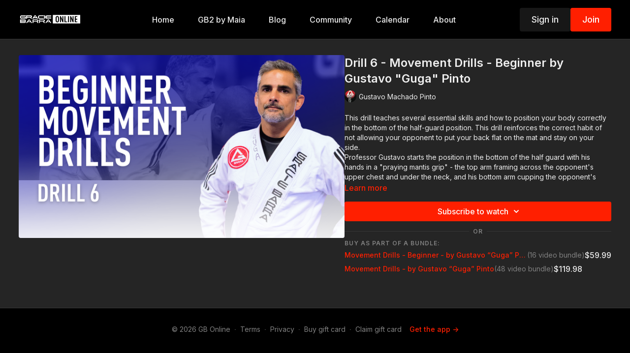

--- FILE ---
content_type: text/vnd.turbo-stream.html; charset=utf-8
request_url: https://online.graciebarra.com/programs/drill-6-movement-drills-beginner-by-gustavo-pinto.turbo_stream?playlist_position=sidebar&preview=false
body_size: -252
content:
<turbo-stream action="update" target="program_show"><template>
  <turbo-frame id="program_player">
      <turbo-frame id="program_content" src="/programs/drill-6-movement-drills-beginner-by-gustavo-pinto/program_content?playlist_position=sidebar&amp;preview=false">
</turbo-frame></turbo-frame></template></turbo-stream>

--- FILE ---
content_type: text/vnd.turbo-stream.html; charset=utf-8
request_url: https://online.graciebarra.com/programs/drill-6-movement-drills-beginner-by-gustavo-pinto/program_content?playlist_position=sidebar&preview=false
body_size: 9830
content:
<turbo-stream action="update" target="program_content"><template><div class="hidden"
     data-controller="integrations"
     data-integrations-facebook-pixel-enabled-value="true"
     data-integrations-google-tag-manager-enabled-value="false"
     data-integrations-google-analytics-enabled-value="true"
>
  <span class="hidden"
        data-integrations-target="gTag"
        data-event="ViewContent"
        data-payload-attributes='["content_name"]'
        data-payload-values='[&quot;Drill 6 - Movement Drills - Beginner by Gustavo \&quot;Guga\&quot; Pinto&quot;]'
  ></span>
  <span class="hidden"
        data-integrations-target="fbPx"
        data-event="ViewContent"
        data-payload-attributes='["content_name"]'
        data-payload-values='[&quot;Drill 6 - Movement Drills - Beginner by Gustavo \&quot;Guga\&quot; Pinto&quot;]'
  ></span>
</div>

<div
  id="program-controller"
  class='container hotwired'
  data-controller="program program-details-modal"
  data-program-id="1984826"
>
    
<ds-modal no-background="" size="small" with-close-icon id="more-details-modal" data-action="close->program-details-modal#closeDetailModal">
  <div class="bg-ds-default">
    <div class="p-6 pb-0 max-h-[calc(100vh-190px)] overflow-y-auto">
      <p class="text-ds-default text-ds-large-bold mb-4">Drill 6 - Movement Drills - Beginner by Gustavo &quot;Guga&quot; Pinto</p>
      <p class="text-ds-small-semi-bold-uppercase text-ds-muted mb-4">About</p>
      <div class="content-description text-ds-base-regular text-ds-default mb-6" data-program-details-modal-target="modalContent"></div>
      <div class="p-4 bg-ds-overlay flex flex-col gap-2 rounded overflow-x-auto">
          <div class="flex w-full gap-2">
            <div class="text-ds-small-medium text-ds-default w-[100px]">Duration</div>
            <div class="text-ds-micro-semi-bold text-ds-subtle bg-ds-inverted rounded px-1 pt-[0.15rem]">00:03:33</div>
          </div>
        <div class="flex w-full gap-2">
          <div class="text-ds-small-medium text-ds-default w-[100px]">Released</div>
          <div class="text-ds-small-regular text-ds-default">December 2022</div>
        </div>
      </div>
    </div>
    <div class="text-right p-6 pt-2">
      <ds-button variant="primary" onclick="document.getElementById('more-details-modal').close()">Close</ds-button>
    </div>
  </div>
</ds-modal>

<div class="flex flex-col lg:flex-row gap-x-12 mb-6 lg:mb-0">
    <div class="h-full w-full lg:w-[55%] relative">
        <img
          src="https://alpha.uscreencdn.com/images/programs/1984826/horizontal/BEGINNER_DRILL_6.1671196015.png?auto=webp&width=700"
          srcset="https://alpha.uscreencdn.com/images/programs/1984826/horizontal/BEGINNER_DRILL_6.1671196015.png?auto=webp&width=700,
                  https://alpha.uscreencdn.com/images/programs/1984826/horizontal/BEGINNER_DRILL_6.1671196015.png?auto=webp&width=1050 2x"
          alt="Drill 6 - Movement Drills - Beginner by Gustavo &quot;Guga&quot; Pinto"
          class="aspect-video rounded h-auto w-full"
        >
    </div>
  <div id="program_about" class="w-full lg:w-[45%] lg:mb-5">
      <h1 class="text-ds-title-2-semi-bold mt-2 lg:mt-0">
        Drill 6 - Movement Drills - Beginner by Gustavo &quot;Guga&quot; Pinto
      </h1>
      <div class="mt-2">
        <span class="inline-block">
            <ds-avatar
              style="--ds-avatar-size: 1.5rem;"
              class="inline-block "
              size="xxxs"
              url="https://alpha.uscreencdn.com/images/author/59110/small_261395946_5217510458275986_1083031241404952778_n.1670524283.jpg"
              text="Gustavo Machado Pinto">
            </ds-avatar>
        </span>
        <span class="inline-block align-super text-ds-default text-ds-small-regular">
          Gustavo Machado Pinto
        </span>
      </div>
    <div class="mt-4 text-ds-small-regular">
      <div  class="content-description line-clamp-3 max-h-[60px] xl:line-clamp-[7] xl:max-h-[140px] xl:aria-expanded:line-clamp-[11] xl:aria-expanded:max-h-[220px]" data-program-details-modal-target="description">
        <p>This drill teaches several essential skills and how to position your body correctly in the bottom of the half-guard position. This drill reinforces the correct habit of not allowing your opponent to put your back flat on the mat and stay on your side.&nbsp;&nbsp;</p><p>Professor Gustavo starts the position in the bottom of the half guard with his hands in a "praying mantis grip" - the top arm framing across the opponent's upper chest and under the neck, and his bottom arm cupping the opponent's biceps to prevent the opponent from controlling his head.&nbsp;</p><p>Professor Gustavo bridges into the opponent to create space to pummel his top arm inside to get an underhook on the opponent and get onto his side. The opponent repummels his arm to recover the underhook and flatten Professor Gustavo onto his back. Professor Gustavo repeats the drill by bridging into the opponent punching his head away to create the space, curling his body, and hiding his head inside.</p><p><br></p>
      </div>
      <ds-button variant="text" data-action="click->program-details-modal#openDetailModal" class="cursor-pointer">Learn more</ds-button>
    </div>
    <div class="mt-4 flex flex-col sm:flex-row gap-2 ">
            <ds-dropdown data-test="subscriptions-list" float="center" sm="float:left" class="w-full">
              <ds-button class="w-full" slot="control" variant="primary">
                  Subscribe to watch
                <ds-icon slot="after" name="chevron-down"></ds-icon>
              </ds-button>
              <div
                slot="content"
                class="p-6 pt-4 w-screen max-w-screen-md sm:max-w-lg box-border sm:w-auto"
              >
                <p class="text-ds-small-regular mb-4">Select a membership:</p>
                  <a
                    href="/checkout/new?o=74225"
                    data-turbo-frame="_top"
                    class="mb-4 last:mb-0 rounded w-full border border-solid border-ds-default flex hover:opacity-70 transition-opacity"
                  >
                      <div class="h-[4rem] sm:h-[7rem] max-w-[112px] w-full sm:max-w-[192px] flex shrink-0">
                        <img class="h-full max-w-full max-h-full rounded-l mr-auto" src="https://alpha.uscreencdn.com/images/offer/74225/2.1684288232.png">
                      </div>
                    <div class="py-1 px-2 sm:px-3 sm:py-3 flex flex-col items-start justify-center w-full">
                      <p class="text-ds-tiny-bold-uppercase text-primary">
                        Monthly
                      </p>
                      <p class="!hidden sm:!block text-ds-tiny-regular mb-1 max-x-[2rem] overflow-hidden">
                        Training Pass (Monthly)
                      </p>
                        <div class="flex flex-col items-start">
                          <span class="text-ds-base-semi-bold">
                            Free for 7 days
                          </span>
                          <span class="text-ds-tiny-regular text-ds-muted sm:whitespace-nowrap">
                            USD $24.99/month after trial
                          </span>
                        </div>
                    </div>
                  </a>
                  <a
                    href="/checkout/new?o=74226"
                    data-turbo-frame="_top"
                    class="mb-4 last:mb-0 rounded w-full border border-solid border-ds-default flex hover:opacity-70 transition-opacity"
                  >
                      <div class="h-[4rem] sm:h-[7rem] max-w-[112px] w-full sm:max-w-[192px] flex shrink-0">
                        <img class="h-full max-w-full max-h-full rounded-l mr-auto" src="https://alpha.uscreencdn.com/images/offer/74226/3.1684288195.png">
                      </div>
                    <div class="py-1 px-2 sm:px-3 sm:py-3 flex flex-col items-start justify-center w-full">
                      <p class="text-ds-tiny-bold-uppercase text-primary">
                        Annually
                      </p>
                      <p class="!hidden sm:!block text-ds-tiny-regular mb-1 max-x-[2rem] overflow-hidden">
                        Training Pass (Annual)
                      </p>
                        <span class="text-ds-base-semi-bold">
                          USD $249.99/year
                        </span>
                    </div>
                  </a>
              </div>
            </ds-dropdown>
    </div>
        <div class="w-full h-[1px] my-4 mt-5 relative" style="background-color: var(--ds-border-default)">
            <span class="absolute left-1/2 top-1/2 -translate-x-1/2 -translate-y-1/2 bg-ds-default px-2 text-ds-muted text-ds-tiny-semi-bold-uppercase">
              OR
            </span>
        </div>
        <div>
          <p class="text-ds-tiny-semi-bold-uppercase text-ds-muted mt-4">Buy as part of a bundle:</p>
            <div>
              <a class="inline-flex gap-2 items-center mt-1 w-full" href="/checkout/new?o=86670" data-turbo-frame="_top">
                <span class="text-ds-small-medium text-primary truncate">
                  Movement Drills - Beginner - by Gustavo “Guga” Pinto
                </span>
                <span class="text-ds-small-regular text-ds-muted shrink-0">
                  (16 video bundle)
                </span>
                  <span class="text-ds-default text-ds-base-medium">
                    $59.99
                  </span>
              </a>
            </div>
            <div>
              <a class="inline-flex gap-2 items-center mt-1 w-full" href="/checkout/new?o=86673" data-turbo-frame="_top">
                <span class="text-ds-small-medium text-primary truncate">
                  Movement Drills - by Gustavo “Guga” Pinto
                </span>
                <span class="text-ds-small-regular text-ds-muted shrink-0">
                  (48 video bundle)
                </span>
                  <span class="text-ds-default text-ds-base-medium">
                    $119.98
                  </span>
              </a>
            </div>
        </div>
  </div>
</div>

</div>


  <turbo-frame loading="lazy" id="program_related" src="/programs/drill-6-movement-drills-beginner-by-gustavo-pinto/related" target="_top"></turbo-frame>

</template></turbo-stream>

--- FILE ---
content_type: text/javascript; charset=utf-8
request_url: https://api.getdrip.com/client/track?url=https%3A%2F%2Fonline.graciebarra.com%2Fprograms%2Fdrill-6-movement-drills-beginner-by-gustavo-pinto&visitor_uuid=e71d9a3b31ef40eaa5238d141fa74676&_action=Visited%20a%20page&source=drip&drip_account_id=6029225&callback=Drip_236873087
body_size: -167
content:
Drip_236873087({ success: true, visitor_uuid: "e71d9a3b31ef40eaa5238d141fa74676", anonymous: true });

--- FILE ---
content_type: text/javascript; charset=utf-8
request_url: https://api.getdrip.com/client/events/visit?drip_account_id=6029225&referrer=&url=https%3A%2F%2Fonline.graciebarra.com%2Fprograms%2Fdrill-6-movement-drills-beginner-by-gustavo-pinto&domain=online.graciebarra.com&time_zone=UTC&enable_third_party_cookies=f&callback=Drip_21782602
body_size: -184
content:
Drip_21782602({ success: true, visitor_uuid: "e71d9a3b31ef40eaa5238d141fa74676" });

--- FILE ---
content_type: text/javascript; charset=utf-8
request_url: https://api.getdrip.com/client/track?url=https%3A%2F%2Fonline.graciebarra.com%2Fprograms%2Fdrill-6-movement-drills-beginner-by-gustavo-pinto&visitor_uuid=e71d9a3b31ef40eaa5238d141fa74676&_action=Started%20a%20new%20session&source=drip&drip_account_id=6029225&callback=Drip_738130346
body_size: -170
content:
Drip_738130346({ success: true, visitor_uuid: "e71d9a3b31ef40eaa5238d141fa74676", anonymous: true });